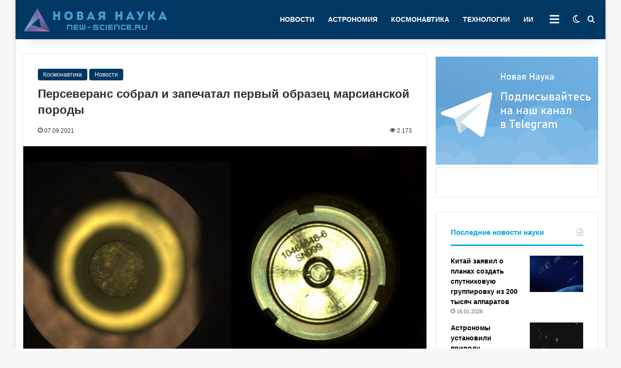

--- FILE ---
content_type: text/html; charset=UTF-8
request_url: https://new-science.ru/wp-admin/admin-ajax.php?postviews_id=22943&action=tie_postviews&_=1768709784865
body_size: 83
content:
<span class="tie-icon-fire" aria-hidden="true"></span> 2&nbsp;173</span>

--- FILE ---
content_type: text/html; charset=UTF-8
request_url: https://new-science.ru/wp-admin/admin-ajax.php
body_size: 145
content:
{"post_id":22943,"counted":true,"storage":{"name":["pvc_visits[0]"],"value":["1768796185b22943"],"expiry":[1768796185]},"type":"post"}

--- FILE ---
content_type: image/svg+xml
request_url: https://new-science.ru/wp-content/uploads/2020/08/telegram.svg
body_size: 26010
content:
<?xml version="1.0" encoding="utf-8"?>
<!-- Generator: Adobe Illustrator 23.0.3, SVG Export Plug-In . SVG Version: 6.00 Build 0)  -->
<svg version="1.1" id="Слой_1" xmlns="http://www.w3.org/2000/svg" xmlns:xlink="http://www.w3.org/1999/xlink" x="0px" y="0px"
	 viewBox="0 0 300 200" style="enable-background:new 0 0 300 200;" xml:space="preserve">
<style type="text/css">
	.st0{fill:url(#SVGID_1_);}
	.st1{opacity:0.61;fill:#72B3E3;}
	.st2{fill:#7AB8E5;}
	.st3{fill:#82BCE7;}
	.st4{fill:#8EC2E9;}
	.st5{fill:#9DCBEC;}
	.st6{fill:#A6CFEE;}
	.st7{fill:#B5D1DB;}
	.st8{fill:#FFFFFF;}
	.st9{fill:#D6E2EA;}
	.st10{display:none;fill:none;stroke:#FFFFFF;stroke-width:2;stroke-miterlimit:10;stroke-dasharray:5;}
</style>
<g>
	<g>
		<linearGradient id="SVGID_1_" gradientUnits="userSpaceOnUse" x1="38.8975" y1="339.8083" x2="253.9259" y2="-32.6317">
			<stop  offset="0" style="stop-color:#5190C5"/>
			<stop  offset="1" style="stop-color:#72B3E3"/>
		</linearGradient>
		<rect x="-11" y="-3.82" class="st0" width="314.82" height="314.82"/>
		<g>
			<path class="st1" d="M303.86,142.6V79.12c-11.71,3.09-21.16,11.73-25.38,22.93c-3.41-6.13-9.95-10.28-17.46-10.28
				c-5.77,0-10.96,2.45-14.6,6.36c-5.44-13.89-18.95-23.73-34.77-23.73c-20.11,0-36.5,15.9-37.3,35.82
				c-1.2-0.27-2.44-0.42-3.72-0.42c-5.79,0-10.89,2.95-13.89,7.42c-3.24-10.76-13.22-18.6-25.03-18.6
				c-8.52,0-16.08,4.08-20.85,10.38c-3.04-12.93-14.63-22.55-28.49-22.55c-14.69,0-26.85,10.82-28.95,24.93
				c-3.04-4.12-7.93-6.79-13.44-6.79c-4.63,0-8.82,1.88-11.84,4.93c-1.9-9.58-10.34-16.8-20.47-16.8c-3.55,0-6.89,0.89-9.81,2.45
				c0.12-0.8,0.18-1.62,0.18-2.45c0-6.46-3.67-12.05-9.03-14.83v32.7v32.02H303.86z"/>
			<path class="st2" d="M303.86,186.47v-50.5c-3.36-1.52-7.09-2.38-11.02-2.38c-6.81,0-13.02,2.55-17.74,6.74
				c-4.11-16.32-18.88-28.41-36.48-28.41c-8.39,0-16.13,2.75-22.39,7.39c0.04-0.59,0.07-1.19,0.07-1.8
				c0-14.77-11.97-26.74-26.74-26.74c-14.77,0-26.74,11.97-26.74,26.74c0,2.92,0.48,5.73,1.34,8.37
				c-4.57-3.65-10.36-5.83-16.66-5.83c-9.93,0-18.59,5.42-23.2,13.45c-3.22-2.97-7.52-4.78-12.24-4.78c-4.3,0-8.25,1.51-11.36,4.02
				c-4.71-7.59-13.12-12.65-22.71-12.65c-12.78,0-23.46,8.98-26.08,20.97c-6.9-8.43-17.38-13.81-29.12-13.81
				c-14.82,0-27.64,8.58-33.77,21.04v38.19H303.86z"/>
			<path class="st3" d="M303.86,219.21v-72.12c-13.22,6.38-22.74,19.2-24.49,34.4c-5.23-6.59-13.31-10.81-22.37-10.81
				c-9.17,0-17.32,4.32-22.55,11.04c-4.96-10.46-15.62-17.7-27.97-17.7c-0.02,0-0.04,0-0.07,0c0.04-0.61,0.07-1.22,0.07-1.84
				c0-15.78-12.79-28.57-28.57-28.57c-15.58,0-28.23,12.47-28.56,27.96c-8.01-8.95-19.65-14.59-32.61-14.59
				c-16.99,0-31.7,9.69-38.96,23.83c-3.82-3.54-8.94-5.71-14.56-5.71c-4.96,0-9.52,1.69-13.15,4.51
				c-4.63-9.52-14.4-16.09-25.71-16.09c-5.59,0-10.8,1.61-15.21,4.39C7.51,146.84-0.48,137.86-11,134.76v84.45H303.86z"/>
			<path class="st4" d="M303.86,265.15v-70.87c-1.25-0.23-2.53-0.36-3.85-0.36c-10.1,0-18.51,7.2-20.39,16.75
				c-3.79-4-9.14-6.49-15.09-6.49c-4.19,0-8.09,1.24-11.36,3.38c-3.24-14-15.79-24.44-30.77-24.44c-10.51,0-19.81,5.13-25.56,13.03
				c-3.46-11.7-14.28-20.23-27.11-20.23c-15.29,0-27.74,12.14-28.25,27.31c-3.43-2.5-7.65-3.97-12.22-3.97
				c-8.06,0-15.04,4.59-18.49,11.29c-5.8-6.9-14.48-11.29-24.2-11.29c-4,0-7.82,0.75-11.34,2.1c0.34-1.5,0.53-3.05,0.53-4.65
				c0-11.48-9.31-20.79-20.79-20.79c-8.76,0-16.24,5.42-19.31,13.08c-5.74-7.92-15.06-13.08-25.6-13.08
				c-8.11,0-15.5,3.06-21.09,8.08v81.17H303.86z"/>
			<path class="st5" d="M303.86,298.58V227.9c-13.37,1.59-24.96,8.94-32.24,19.5c-3.86-1.97-8.23-3.08-12.86-3.08
				c-10.76,0-20.11,5.98-24.93,14.8c-3.51-3.55-8.37-5.75-13.76-5.75c-2.26,0-4.42,0.39-6.44,1.1c0.55-2.2,0.84-4.5,0.84-6.87
				c0-15.68-12.71-28.4-28.4-28.4c-12.76,0-23.56,8.42-27.14,20c-3.37-2.87-7.74-4.6-12.52-4.6c-7.66,0-14.27,4.45-17.41,10.9
				c-5.2-6.63-13.28-10.9-22.36-10.9c-14.77,0-26.9,11.28-28.27,25.69c-8.39-9.83-20.86-16.07-34.79-16.07
				c-10.01,0-19.26,3.23-26.79,8.68C14.15,240,2.71,230.28-11,230.28v68.3H303.86z"/>
			<path class="st6" d="M303.86,310.95V234.5c-7.77,4.03-13.08,12.13-13.08,21.48c0,1.21,0.09,2.39,0.26,3.55
				c-4.24-2.26-9.07-3.55-14.21-3.55c-14.67,0-26.9,10.46-29.65,24.33c-4.38-4.41-10.45-7.14-17.15-7.14
				c-7.99,0-15.06,3.87-19.47,9.84c-3.04-20.43-20.65-36.1-41.92-36.1c-20.06,0-36.86,13.94-41.26,32.66
				c-6.91-9.13-17.87-15.04-30.2-15.04c-17.11,0-31.56,11.35-36.25,26.93c-4.34-6.48-11.73-10.75-20.11-10.75
				c-3.94,0-7.65,0.95-10.94,2.61c-4.55-15.8-19.11-27.35-36.37-27.35c-1.53,0-3.04,0.1-4.53,0.28v54.69H303.86z"/>
		</g>
	</g>
	<g>
		<path class="st7" d="M34.55,115.05l8.32,25.44c0.59,1.81,2.82,2.45,4.28,1.24l24.84-20.5c0,0-26.39-10.29-26.39-9.73
			C45.59,112.06,34.55,115.05,34.55,115.05z"/>
		<path class="st8" d="M100.07,66.16c-16.22,6.41-68.57,27.87-88.38,36c-2.62,1.07-2.46,4.83,0.23,5.68l22.62,7.21l8.29,25.36
			c0.33,1.02,1.18,1.68,2.11,1.85c0.76,0.14,1.89-20.53,1.89-20.53s23.78,17.64,35.06,25.97c2.78,2.05,6.75,0.51,7.41-2.88
			c3.36-17.32,11.76-60.62,14.64-75.43C104.38,67.16,102.18,65.33,100.07,66.16z"/>
		<path class="st9" d="M44.95,142.26c0.76,0.14,1.89-20.53,1.89-20.53l39.07-36.7c0.26-0.25-0.05-0.67-0.36-0.48l-51,30.5
			l8.29,25.36C43.17,141.42,44.01,142.08,44.95,142.26z"/>
	</g>
	<path class="st10" d="M-90.42,192.05c26.84-0.08,62.51-15.21,69.67-44.27c2.89-11.73,0.32-24.29-8.97-32.85
		c-11.75-10.82-24.64-0.93-21.47,14.16c5.21,24.8,35.5,43.16,58.52,43.42c13.3,0.15,25.79-6.23,30.57-19.27"/>
</g>
<g>
	<g>
		<path class="st8" d="M120.72,65.96h2.12v15.09h-2.12V65.96z M122.04,65.96h8.38v2.01h-8.38V65.96z M129.29,65.96h2.12v15.09h-2.12
			V65.96z"/>
		<path class="st8" d="M136.67,80.65c-0.66-0.37-1.17-0.9-1.52-1.6c-0.35-0.7-0.52-1.55-0.52-2.54v-1.75c0-0.98,0.17-1.81,0.52-2.51
			c0.35-0.7,0.86-1.22,1.52-1.59s1.46-0.54,2.4-0.54c0.93,0,1.73,0.18,2.4,0.54s1.17,0.89,1.52,1.59c0.35,0.7,0.52,1.53,0.52,2.51
			v1.79c0,0.98-0.18,1.82-0.52,2.52c-0.35,0.7-0.86,1.23-1.52,1.59c-0.66,0.37-1.46,0.55-2.4,0.55
			C138.14,81.2,137.34,81.02,136.67,80.65z M140.79,78.49c0.4-0.46,0.61-1.11,0.61-1.95v-1.79c0-0.84-0.2-1.48-0.61-1.94
			s-0.98-0.69-1.72-0.69c-0.74,0-1.31,0.23-1.72,0.69s-0.61,1.1-0.61,1.94v1.79c0,0.84,0.2,1.49,0.61,1.95
			c0.4,0.46,0.98,0.7,1.72,0.7C139.81,79.19,140.38,78.96,140.79,78.49z"/>
		<path class="st8" d="M145.79,79.14h10.37v1.91h-10.37V79.14z M145.79,79.14h2.12v4.62h-2.12V79.14z M146.18,79.14h0.25
			c0.43,0,0.75-0.12,0.98-0.35c0.22-0.24,0.37-0.59,0.45-1.07c0.08-0.48,0.12-1.14,0.12-1.99v-5.45h2.12v6.15
			c0,1.25-0.25,2.19-0.76,2.83c-0.51,0.64-1.23,0.96-2.17,0.96h-0.25L146.18,79.14z M149.29,70.28h4.79v1.91h-4.79V70.28z
			 M153.38,70.28h2.12v10.77h-2.12V70.28z M155.3,79.14h2.12v4.62h-2.12V79.14z"/>
		<path class="st8" d="M159.91,70.28h2.12v10.77h-2.12V70.28z M161.23,70.28h6.61v2.01h-6.61V70.28z M166.72,70.28h2.12v10.77h-2.12
			V70.28z"/>
		<path class="st8" d="M178.92,81.04v-7.65l0.25,0.27l-5.18,7.38h-1.84V70.28h2.1v7.82L174,77.83l5.2-7.55h1.82v10.76H178.92z"/>
		<path class="st8" d="M187.21,81.2c0,0-0.35-0.18-1.04-0.55c-0.7-0.37-1.23-0.9-1.59-1.6c-0.37-0.7-0.55-1.54-0.55-2.53v-1.77
			c0-0.98,0.18-1.81,0.55-2.5c0.37-0.69,0.9-1.22,1.59-1.58s1.53-0.54,2.52-0.54c0.56,0,1.09,0.07,1.58,0.2
			c0.49,0.14,0.94,0.33,1.33,0.59s0.72,0.57,0.99,0.93l-1.53,1.37c-0.3-0.35-0.66-0.61-1.07-0.8c-0.41-0.19-0.83-0.28-1.28-0.28
			c-0.82,0-1.45,0.23-1.9,0.69c-0.45,0.46-0.67,1.1-0.67,1.93v1.77c0,0.85,0.22,1.51,0.67,1.97c0.45,0.46,1.08,0.7,1.9,0.7
			c0.45,0,0.88-0.1,1.29-0.3c0.41-0.2,0.76-0.48,1.06-0.85l1.53,1.47c-0.27,0.36-0.6,0.67-1,0.92c-0.39,0.25-0.84,0.44-1.33,0.58
			c-0.5,0.13-1.02,0.2-1.57,0.2C187.7,81.2,187.21,81.2,187.21,81.2z"/>
		<path class="st8" d="M194.92,70.28h2.12v10.77h-2.12V70.28z M195.95,79.03h3.28c0.43,0,0.77-0.14,1.03-0.4
			c0.26-0.27,0.39-0.63,0.39-1.07c0-0.3-0.06-0.56-0.18-0.78c-0.12-0.22-0.28-0.39-0.5-0.52c-0.21-0.12-0.46-0.19-0.75-0.19h-3.28
			v-2.01h3.2c0.74,0,1.39,0.15,1.96,0.44s1.01,0.7,1.32,1.22c0.31,0.53,0.47,1.14,0.47,1.84c0,0.69-0.16,1.3-0.47,1.83
			c-0.31,0.53-0.75,0.93-1.32,1.22c-0.57,0.29-1.22,0.44-1.97,0.44h-3.2V79.03z M204.47,70.28h2.12v10.77h-2.12V70.28z"/>
		<path class="st8" d="M209.8,70.28h2.11v10.77h-2.11V70.28z M211.05,79.14h3.98c0.42,0,0.75-0.12,0.98-0.35s0.34-0.57,0.34-1v-0.03
			c0-0.45-0.11-0.8-0.34-1.05s-0.55-0.37-0.98-0.37h-3.98v-1.91h3.98c0.36,0,0.64-0.09,0.83-0.27c0.19-0.18,0.29-0.44,0.29-0.77
			c0-0.38-0.1-0.68-0.29-0.89c-0.19-0.21-0.46-0.32-0.81-0.32h-4v-1.91h4.08c1,0,1.78,0.23,2.33,0.7c0.55,0.47,0.83,1.13,0.83,1.98
			c0,0.66-0.2,1.2-0.61,1.62c-0.41,0.43-0.98,0.7-1.72,0.81c0.8,0.15,1.42,0.48,1.87,0.98c0.44,0.5,0.66,1.13,0.66,1.88v0.03
			c0,0.88-0.3,1.56-0.89,2.04c-0.59,0.48-1.43,0.72-2.51,0.72h-4.05V79.14z"/>
		<path class="st8" d="M221.76,80.38c-0.66-0.55-0.99-1.39-0.99-2.51c0-1.06,0.3-1.86,0.9-2.4c0.6-0.53,1.51-0.8,2.73-0.8h3.06
			l0.15,1.7h-3.2c-0.55,0-0.97,0.12-1.24,0.37c-0.27,0.25-0.41,0.62-0.41,1.13c0,0.55,0.18,0.95,0.54,1.21
			c0.36,0.26,0.92,0.39,1.66,0.39c0.81,0,1.41-0.09,1.81-0.26c0.4-0.17,0.6-0.44,0.6-0.81l0.22,1.52c-0.19,0.29-0.42,0.53-0.69,0.72
			c-0.27,0.19-0.59,0.33-0.95,0.42c-0.36,0.09-0.76,0.14-1.21,0.14C223.41,81.2,222.42,80.93,221.76,80.38z M227.38,74.22
			c0-0.71-0.19-1.25-0.57-1.65c-0.38-0.39-0.91-0.59-1.6-0.59c-0.43,0-0.85,0.07-1.26,0.2c-0.41,0.13-0.78,0.31-1.09,0.55
			l-1.55-1.06c0.41-0.49,0.95-0.87,1.61-1.15c0.67-0.27,1.41-0.41,2.23-0.41c0.89,0,1.66,0.16,2.29,0.47
			c0.64,0.31,1.12,0.77,1.45,1.37c0.33,0.6,0.5,1.32,0.5,2.16v6.92h-2.01V74.22z"/>
		<path class="st8" d="M239.37,81.04v-7.65l0.25,0.27l-5.18,7.38h-1.84V70.28h2.1v7.82l-0.25-0.27l5.2-7.55h1.82v10.76H239.37z
			 M235.4,68.23c0,0-0.26-0.31-0.77-0.93c-0.52-0.62-0.77-1.55-0.77-2.79h1.7c0,0.69,0.12,1.21,0.35,1.55
			c0.23,0.34,0.58,0.51,1.04,0.51h0.19c0.46,0,0.81-0.17,1.04-0.51c0.23-0.34,0.35-0.86,0.35-1.55h1.7c0,1.24-0.26,2.17-0.77,2.79
			c-0.52,0.62-1.29,0.93-2.32,0.93h-0.19C235.91,68.23,235.4,68.23,235.4,68.23z"/>
		<path class="st8" d="M244.27,70.28h8.36v1.91h-8.36V70.28z M247.39,71.41h2.12v9.64h-2.12V71.41z"/>
		<path class="st8" d="M258.35,81.2c0,0-0.35-0.19-1.06-0.56c-0.71-0.37-1.24-0.92-1.61-1.65c-0.37-0.72-0.56-1.6-0.56-2.62v-1.21
			c0-1.07,0.18-1.98,0.54-2.73c0.36-0.75,0.87-1.33,1.55-1.72c0.68-0.39,1.5-0.59,2.45-0.59c0.9,0,1.67,0.22,2.3,0.67
			c0.64,0.45,1.12,1.1,1.46,1.95c0.33,0.85,0.5,1.87,0.5,3.06v0.71h-7.26v-1.7h5.25c-0.06-0.88-0.29-1.56-0.68-2.05
			c-0.39-0.49-0.92-0.73-1.57-0.73c-0.8,0-1.42,0.26-1.86,0.79s-0.66,1.27-0.66,2.23v1.37c0,0.89,0.24,1.58,0.71,2.05
			c0.47,0.48,1.14,0.72,2,0.72c0.43,0,0.85-0.09,1.28-0.26c0.42-0.17,0.8-0.42,1.13-0.73l1.39,1.39c-0.53,0.51-1.13,0.91-1.79,1.19
			s-1.33,0.42-2,0.42C258.85,81.2,258.35,81.2,258.35,81.2z"/>
		<path class="st8" d="M269.71,81.2c0,0-0.35-0.18-1.04-0.55c-0.7-0.37-1.23-0.9-1.59-1.6c-0.37-0.7-0.55-1.54-0.55-2.53v-1.77
			c0-0.98,0.18-1.81,0.55-2.5c0.37-0.69,0.9-1.22,1.59-1.58s1.53-0.54,2.52-0.54c0.56,0,1.09,0.07,1.58,0.2
			c0.49,0.14,0.94,0.33,1.33,0.59s0.72,0.57,0.99,0.93l-1.53,1.37c-0.3-0.35-0.66-0.61-1.07-0.8c-0.41-0.19-0.83-0.28-1.28-0.28
			c-0.82,0-1.45,0.23-1.9,0.69c-0.45,0.46-0.67,1.1-0.67,1.93v1.77c0,0.85,0.22,1.51,0.67,1.97c0.45,0.46,1.08,0.7,1.9,0.7
			c0.45,0,0.88-0.1,1.29-0.3c0.41-0.2,0.76-0.48,1.06-0.85l1.53,1.47c-0.27,0.36-0.6,0.67-1,0.92c-0.39,0.25-0.84,0.44-1.33,0.58
			c-0.5,0.13-1.02,0.2-1.57,0.2C270.2,81.2,269.71,81.2,269.71,81.2z"/>
		<path class="st8" d="M277.42,70.28h2.12v10.77h-2.12V70.28z M278.44,79.03h3.8c0.43,0,0.77-0.14,1.03-0.4
			c0.26-0.27,0.39-0.63,0.39-1.07c0-0.3-0.06-0.56-0.18-0.78c-0.12-0.22-0.28-0.39-0.5-0.52c-0.21-0.12-0.46-0.19-0.75-0.19h-3.8
			v-2.01h3.72c0.74,0,1.39,0.15,1.96,0.44s1.01,0.7,1.32,1.22s0.47,1.14,0.47,1.84c0,0.69-0.16,1.3-0.47,1.83
			c-0.31,0.53-0.75,0.93-1.32,1.22s-1.22,0.44-1.97,0.44h-3.72V79.03z"/>
		<path class="st8" d="M120.51,95.78h2.12v10.77h-2.12V95.78z M121.83,100.3h6.61v1.91h-6.61V100.3z M127.32,95.78h2.12v10.77h-2.12
			V95.78z"/>
		<path class="st8" d="M133.23,105.88c-0.66-0.55-0.99-1.39-0.99-2.51c0-1.07,0.3-1.86,0.9-2.4s1.51-0.8,2.73-0.8h3.06l0.15,1.7
			h-3.2c-0.55,0-0.97,0.12-1.24,0.37c-0.27,0.25-0.41,0.62-0.41,1.13c0,0.55,0.18,0.95,0.54,1.21c0.36,0.26,0.92,0.39,1.66,0.39
			c0.81,0,1.41-0.09,1.81-0.26s0.6-0.44,0.6-0.81l0.22,1.51c-0.19,0.29-0.42,0.53-0.69,0.72c-0.27,0.19-0.59,0.33-0.95,0.42
			c-0.36,0.09-0.76,0.14-1.21,0.14C134.88,106.71,133.88,106.43,133.23,105.88z M138.84,99.72c0-0.71-0.19-1.25-0.57-1.65
			c-0.38-0.39-0.91-0.59-1.6-0.59c-0.43,0-0.85,0.07-1.26,0.2c-0.41,0.13-0.78,0.31-1.09,0.55l-1.55-1.06
			c0.41-0.49,0.95-0.87,1.61-1.15c0.67-0.27,1.41-0.41,2.23-0.41c0.89,0,1.66,0.16,2.29,0.47c0.64,0.31,1.12,0.77,1.45,1.37
			c0.33,0.6,0.5,1.32,0.5,2.16v6.92h-2.01V99.72z"/>
		<path class="st8" d="M149.78,95.78h2.12v10.77h-2.12V95.78z M151.1,100.3h6.61v1.91h-6.61V100.3z M156.59,95.78h2.12v10.77h-2.12
			V95.78z"/>
		<path class="st8" d="M162.49,105.88c-0.66-0.55-0.99-1.39-0.99-2.51c0-1.07,0.3-1.86,0.9-2.4c0.6-0.53,1.51-0.8,2.73-0.8h3.06
			l0.15,1.7h-3.2c-0.55,0-0.97,0.12-1.24,0.37c-0.27,0.25-0.41,0.62-0.41,1.13c0,0.55,0.18,0.95,0.54,1.21
			c0.36,0.26,0.92,0.39,1.66,0.39c0.81,0,1.41-0.09,1.81-0.26c0.4-0.17,0.6-0.44,0.6-0.81l0.22,1.51c-0.19,0.29-0.42,0.53-0.69,0.72
			c-0.27,0.19-0.59,0.33-0.95,0.42c-0.36,0.09-0.76,0.14-1.21,0.14C164.14,106.71,163.15,106.43,162.49,105.88z M168.11,99.72
			c0-0.71-0.19-1.25-0.57-1.65c-0.38-0.39-0.91-0.59-1.6-0.59c-0.43,0-0.85,0.07-1.26,0.2c-0.41,0.13-0.78,0.31-1.09,0.55
			l-1.55-1.06c0.41-0.49,0.95-0.87,1.61-1.15c0.67-0.27,1.41-0.41,2.23-0.41c0.89,0,1.66,0.16,2.29,0.47
			c0.64,0.31,1.12,0.77,1.45,1.37c0.33,0.6,0.5,1.32,0.5,2.16v6.92h-2.01V99.72z"/>
		<path class="st8" d="M173.34,95.78h2.12v10.77h-2.12V95.78z M174.66,104.54h10.72v2.01h-10.72V104.54z M178.8,95.78h2.12v10.77
			h-2.12V95.78z M184.25,95.78h2.12v10.77h-2.12V95.78z"/>
		<path class="st8" d="M195.4,95.78h2.12v10.77h-2.12V95.78z M196.43,100.15h3.89v2.01h-3.89V100.15z M198.57,100.37l2.93-4.59h2.55
			l-4.51,6.44L198.57,100.37z M198.66,102.01l1.65-1.09l4.37,5.64h-2.83L198.66,102.01z"/>
		<path class="st8" d="M206.81,105.88c-0.66-0.55-0.99-1.39-0.99-2.51c0-1.07,0.3-1.86,0.9-2.4c0.6-0.53,1.51-0.8,2.73-0.8h3.06
			l0.15,1.7h-3.2c-0.55,0-0.97,0.12-1.24,0.37c-0.27,0.25-0.41,0.62-0.41,1.13c0,0.55,0.18,0.95,0.54,1.21
			c0.36,0.26,0.92,0.39,1.66,0.39c0.81,0,1.41-0.09,1.81-0.26c0.4-0.17,0.6-0.44,0.6-0.81l0.22,1.51c-0.19,0.29-0.42,0.53-0.69,0.72
			c-0.27,0.19-0.59,0.33-0.95,0.42c-0.36,0.09-0.76,0.14-1.21,0.14C208.46,106.71,207.46,106.43,206.81,105.88z M212.42,99.72
			c0-0.71-0.19-1.25-0.57-1.65c-0.38-0.39-0.91-0.59-1.6-0.59c-0.43,0-0.85,0.07-1.26,0.2c-0.41,0.13-0.78,0.31-1.09,0.55
			l-1.55-1.06c0.41-0.49,0.95-0.87,1.61-1.15c0.67-0.27,1.41-0.41,2.23-0.41c0.89,0,1.66,0.16,2.29,0.47
			c0.64,0.31,1.12,0.77,1.45,1.37c0.33,0.6,0.5,1.32,0.5,2.16v6.92h-2.01V99.72z"/>
		<path class="st8" d="M217.65,95.78h2.12v10.77h-2.12V95.78z M218.97,100.3h6.61v1.91h-6.61V100.3z M224.46,95.78h2.12v10.77h-2.12
			V95.78z"/>
		<path class="st8" d="M230.36,105.88c-0.66-0.55-0.99-1.39-0.99-2.51c0-1.07,0.3-1.86,0.9-2.4c0.6-0.53,1.51-0.8,2.73-0.8h3.06
			l0.15,1.7h-3.2c-0.55,0-0.97,0.12-1.24,0.37c-0.27,0.25-0.41,0.62-0.41,1.13c0,0.55,0.18,0.95,0.54,1.21
			c0.36,0.26,0.92,0.39,1.66,0.39c0.81,0,1.41-0.09,1.81-0.26c0.4-0.17,0.6-0.44,0.6-0.81l0.22,1.51c-0.19,0.29-0.42,0.53-0.69,0.72
			c-0.27,0.19-0.59,0.33-0.95,0.42c-0.36,0.09-0.76,0.14-1.21,0.14C232.01,106.71,231.02,106.43,230.36,105.88z M235.98,99.72
			c0-0.71-0.19-1.25-0.57-1.65c-0.38-0.39-0.91-0.59-1.6-0.59c-0.43,0-0.85,0.07-1.26,0.2c-0.41,0.13-0.78,0.31-1.09,0.55
			l-1.55-1.06c0.41-0.49,0.95-0.87,1.61-1.15c0.67-0.27,1.41-0.41,2.23-0.41c0.89,0,1.66,0.16,2.29,0.47
			c0.64,0.31,1.12,0.77,1.45,1.37c0.33,0.6,0.5,1.32,0.5,2.16v6.92h-2.01V99.72z"/>
		<path class="st8" d="M240.48,104.63c0.55,0,0.98-0.25,1.29-0.76c0.31-0.5,0.46-1.22,0.46-2.14v-5.96h2.12v6.25
			c0,0.98-0.14,1.81-0.43,2.5c-0.29,0.69-0.7,1.22-1.25,1.58c-0.55,0.36-1.21,0.54-1.98,0.54h-0.21V104.63z M243.55,95.78h5.28v2.01
			h-5.28V95.78z M247.71,95.78h2.12v10.77h-2.12V95.78z"/>
		<path class="st8" d="M120.51,121.28h2.11v10.77h-2.11V121.28z M121.76,130.15h3.98c0.42,0,0.75-0.12,0.98-0.35
			c0.23-0.23,0.34-0.57,0.34-1v-0.03c0-0.45-0.11-0.8-0.34-1.05c-0.23-0.25-0.55-0.37-0.98-0.37h-3.98v-1.91h3.98
			c0.36,0,0.64-0.09,0.83-0.27c0.19-0.18,0.29-0.44,0.29-0.77c0-0.38-0.1-0.68-0.29-0.89c-0.19-0.21-0.46-0.32-0.81-0.32h-4.01
			v-1.91h4.08c1,0,1.78,0.23,2.33,0.7c0.55,0.47,0.83,1.13,0.83,1.98c0,0.66-0.2,1.2-0.61,1.62s-0.98,0.7-1.72,0.81
			c0.8,0.15,1.43,0.48,1.87,0.98c0.44,0.5,0.66,1.13,0.66,1.88v0.03c0,0.88-0.3,1.56-0.89,2.04c-0.59,0.48-1.43,0.72-2.51,0.72
			h-4.05V130.15z"/>
		<path class="st8" d="M135.84,116.97h10.65v2.01h-10.65V116.97z M140.11,118.2h2.12v13.85h-2.12V118.2z"/>
		<path class="st8" d="M150.86,132.21c0,0-0.35-0.19-1.06-0.56c-0.71-0.37-1.24-0.92-1.61-1.65c-0.37-0.72-0.56-1.6-0.56-2.62v-1.21
			c0-1.07,0.18-1.98,0.54-2.73s0.87-1.33,1.55-1.72c0.68-0.39,1.5-0.59,2.45-0.59c0.9,0,1.67,0.22,2.3,0.67
			c0.64,0.45,1.12,1.1,1.46,1.95c0.33,0.85,0.5,1.87,0.5,3.06v0.71h-7.26v-1.7h5.25c-0.06-0.88-0.29-1.56-0.68-2.05
			c-0.39-0.49-0.92-0.73-1.57-0.73c-0.8,0-1.42,0.26-1.86,0.79s-0.66,1.27-0.66,2.23v1.37c0,0.89,0.24,1.58,0.71,2.06
			c0.47,0.48,1.14,0.72,2,0.72c0.43,0,0.85-0.09,1.28-0.26s0.8-0.42,1.13-0.73l1.39,1.39c-0.53,0.51-1.13,0.91-1.79,1.19
			s-1.33,0.42-2,0.42C151.36,132.21,150.86,132.21,150.86,132.21z"/>
		<path class="st8" d="M161.45,129.28c0,0.26,0.06,0.47,0.17,0.61c0.11,0.14,0.27,0.21,0.48,0.21h1v2.01h-1.25
			c-0.8,0-1.42-0.25-1.86-0.75s-0.66-1.2-0.66-2.11v-12.29h2.12V129.28z"/>
		<path class="st8" d="M168.41,132.21c0,0-0.35-0.19-1.06-0.56c-0.71-0.37-1.24-0.92-1.61-1.65c-0.37-0.72-0.56-1.6-0.56-2.62v-1.21
			c0-1.07,0.18-1.98,0.54-2.73s0.87-1.33,1.55-1.72c0.68-0.39,1.5-0.59,2.45-0.59c0.9,0,1.67,0.22,2.3,0.67
			c0.64,0.45,1.12,1.1,1.46,1.95c0.33,0.85,0.5,1.87,0.5,3.06v0.71h-7.26v-1.7h5.25c-0.06-0.88-0.29-1.56-0.68-2.05
			c-0.39-0.49-0.92-0.73-1.57-0.73c-0.8,0-1.42,0.26-1.86,0.79s-0.66,1.27-0.66,2.23v1.37c0,0.89,0.24,1.58,0.71,2.06
			c0.47,0.48,1.14,0.72,2,0.72c0.43,0,0.85-0.09,1.28-0.26s0.8-0.42,1.13-0.73l1.39,1.39c-0.53,0.51-1.13,0.91-1.79,1.19
			s-1.33,0.42-2,0.42C168.91,132.21,168.41,132.21,168.41,132.21z"/>
		<path class="st8" d="M178.28,131.73c-0.56-0.34-0.98-0.84-1.27-1.5c-0.29-0.66-0.44-1.45-0.44-2.37v-2.38
			c0-0.93,0.14-1.72,0.43-2.38c0.28-0.66,0.7-1.16,1.24-1.5s1.2-0.51,1.96-0.51c0.64,0,1.22,0.17,1.75,0.5s0.96,0.8,1.28,1.4
			l-0.22,2.2c0-0.46-0.08-0.85-0.25-1.17s-0.41-0.57-0.72-0.74c-0.32-0.17-0.7-0.25-1.15-0.25c-0.7,0-1.24,0.22-1.62,0.65
			s-0.58,1.05-0.58,1.84v2.35c0,0.78,0.19,1.38,0.58,1.81s0.93,0.64,1.62,0.64c0.45,0,0.83-0.09,1.15-0.26
			c0.31-0.18,0.55-0.43,0.72-0.76s0.25-0.73,0.25-1.19l0.15,2.27c-0.21,0.53-0.57,0.98-1.05,1.34c-0.49,0.36-1.09,0.54-1.8,0.54
			C179.51,132.24,178.84,132.07,178.28,131.73z M179.28,136.44c0,0-0.32-0.15-0.96-0.45s-1.14-0.72-1.49-1.27l1.43-1.3
			c0.28,0.38,0.61,0.67,0.99,0.88c0.38,0.21,0.79,0.31,1.21,0.31c0.81,0,1.44-0.22,1.88-0.67s0.66-1.08,0.66-1.89v-10.76h2.12v10.45
			c0,0.99-0.18,1.84-0.54,2.54c-0.36,0.71-0.89,1.24-1.58,1.61c-0.69,0.37-1.53,0.55-2.5,0.55
			C179.69,136.44,179.28,136.44,179.28,136.44z"/>
		<path class="st8" d="M188.34,121.28h2.12v10.77h-2.12V121.28z M193.56,123.32c-0.28-0.12-0.61-0.18-0.99-0.18
			c-0.67,0-1.19,0.18-1.56,0.55s-0.56,0.88-0.56,1.54l-0.22-2.08c0.33-0.64,0.76-1.14,1.29-1.5c0.53-0.36,1.11-0.53,1.74-0.53
			c0.49,0,0.94,0.07,1.33,0.21c0.4,0.14,0.75,0.35,1.04,0.63l-1.38,1.87C194.08,123.61,193.85,123.44,193.56,123.32z"/>
		<path class="st8" d="M197.88,131.39c-0.66-0.55-0.99-1.39-0.99-2.51c0-1.07,0.3-1.86,0.9-2.4c0.6-0.53,1.51-0.8,2.73-0.8h3.06
			l0.15,1.7h-3.2c-0.55,0-0.97,0.12-1.24,0.37c-0.27,0.25-0.41,0.62-0.41,1.13c0,0.55,0.18,0.95,0.54,1.21
			c0.36,0.26,0.92,0.39,1.66,0.39c0.81,0,1.41-0.09,1.81-0.26c0.4-0.17,0.6-0.44,0.6-0.81l0.22,1.51c-0.19,0.29-0.42,0.53-0.69,0.72
			c-0.27,0.19-0.59,0.33-0.95,0.42c-0.36,0.09-0.76,0.14-1.21,0.14C199.53,132.21,198.54,131.94,197.88,131.39z M203.5,125.23
			c0-0.71-0.19-1.25-0.57-1.65c-0.38-0.39-0.91-0.59-1.6-0.59c-0.43,0-0.85,0.07-1.26,0.2c-0.41,0.13-0.78,0.31-1.09,0.55
			l-1.55-1.06c0.41-0.49,0.95-0.87,1.61-1.15c0.67-0.27,1.41-0.41,2.23-0.41c0.89,0,1.66,0.16,2.29,0.47
			c0.64,0.32,1.12,0.77,1.45,1.37s0.5,1.32,0.5,2.16v6.92h-2.01V125.23z"/>
		<path class="st8" d="M208.72,121.28h2.12v10.77h-2.12V121.28z M215.16,125.53c0-0.76-0.19-1.35-0.56-1.76
			c-0.37-0.42-0.9-0.62-1.59-0.62c-0.69,0-1.23,0.18-1.6,0.55c-0.38,0.37-0.57,0.88-0.57,1.55l-0.22-2.08
			c0.33-0.65,0.77-1.15,1.3-1.5s1.13-0.53,1.78-0.53c0.75,0,1.4,0.17,1.93,0.51c0.53,0.34,0.94,0.84,1.22,1.5
			c0.28,0.66,0.42,1.45,0.42,2.38v6.54h-2.12V125.53z M221.59,125.53c0-0.76-0.2-1.35-0.59-1.76s-0.95-0.62-1.66-0.62
			c-0.66,0-1.17,0.2-1.53,0.6c-0.36,0.4-0.54,0.97-0.54,1.7l-0.43-2.08c0.34-0.71,0.79-1.26,1.34-1.66
			c0.56-0.39,1.17-0.59,1.84-0.59c0.77,0,1.44,0.17,1.99,0.51c0.55,0.34,0.97,0.84,1.25,1.5s0.43,1.45,0.43,2.38v6.54h-2.12V125.53z
			"/>
	</g>
</g>
<g>
	<g>
		<path class="st8" d="M120.36,30.41h1.71v12.17h-1.71V30.41z M121.42,35.77h6.75v1.62h-6.75V35.77z M127.27,30.41h1.71v12.17h-1.71
			V30.41z"/>
		<path class="st8" d="M133.22,42.26c-0.54-0.3-0.94-0.73-1.23-1.29c-0.28-0.57-0.42-1.25-0.42-2.05v-1.41
			c0-0.79,0.14-1.46,0.42-2.02c0.28-0.56,0.69-0.99,1.23-1.28s1.18-0.44,1.93-0.44c0.75,0,1.4,0.15,1.93,0.44s0.94,0.72,1.23,1.28
			c0.28,0.56,0.42,1.23,0.42,2.02v1.44c0,0.79-0.14,1.47-0.42,2.03c-0.28,0.56-0.69,0.99-1.23,1.28c-0.54,0.3-1.18,0.44-1.93,0.44
			C134.4,42.7,133.76,42.56,133.22,42.26z M136.54,40.52c0.33-0.37,0.49-0.9,0.49-1.57v-1.44c0-0.67-0.16-1.2-0.49-1.56
			c-0.33-0.37-0.79-0.55-1.39-0.55s-1.06,0.18-1.39,0.55c-0.33,0.37-0.49,0.89-0.49,1.56v1.44c0,0.68,0.16,1.2,0.49,1.57
			c0.33,0.37,0.79,0.56,1.39,0.56S136.22,40.89,136.54,40.52z"/>
		<path class="st8" d="M141.17,33.89h1.7v8.69h-1.7V33.89z M142.17,41.04h3.21c0.34,0,0.6-0.09,0.79-0.28
			c0.19-0.19,0.28-0.46,0.28-0.8v-0.02c0-0.36-0.09-0.64-0.28-0.85c-0.18-0.2-0.45-0.3-0.79-0.3h-3.21v-1.54h3.21
			c0.29,0,0.51-0.07,0.67-0.22s0.23-0.35,0.23-0.62c0-0.31-0.08-0.55-0.23-0.72c-0.16-0.17-0.37-0.26-0.65-0.26h-3.23v-1.54h3.29
			c0.81,0,1.44,0.19,1.88,0.56c0.45,0.38,0.67,0.91,0.67,1.59c0,0.53-0.16,0.97-0.49,1.31c-0.33,0.34-0.79,0.56-1.39,0.66
			c0.65,0.12,1.15,0.39,1.51,0.79c0.36,0.4,0.54,0.91,0.54,1.52v0.03c0,0.71-0.24,1.26-0.71,1.64s-1.15,0.58-2.02,0.58h-3.26V41.04z
			"/>
		<path class="st8" d="M150.81,42.04c-0.53-0.44-0.79-1.12-0.79-2.02c0-0.86,0.24-1.5,0.73-1.93s1.22-0.64,2.2-0.64h2.47l0.12,1.37
			h-2.58c-0.45,0-0.78,0.1-1,0.3c-0.22,0.2-0.33,0.5-0.33,0.91c0,0.44,0.15,0.77,0.44,0.98c0.29,0.21,0.74,0.32,1.33,0.32
			c0.65,0,1.14-0.07,1.46-0.21c0.32-0.14,0.48-0.36,0.48-0.65l0.18,1.22c-0.15,0.23-0.34,0.43-0.56,0.58
			c-0.22,0.15-0.48,0.26-0.77,0.34c-0.29,0.08-0.62,0.11-0.98,0.11C152.14,42.7,151.34,42.48,150.81,42.04z M155.33,37.07
			c0-0.57-0.15-1.01-0.46-1.33c-0.3-0.31-0.74-0.47-1.29-0.47c-0.35,0-0.68,0.05-1.02,0.16c-0.33,0.11-0.63,0.25-0.88,0.44
			l-1.25-0.85c0.33-0.4,0.76-0.7,1.3-0.92c0.54-0.22,1.14-0.33,1.8-0.33c0.72,0,1.34,0.13,1.85,0.38c0.51,0.25,0.9,0.62,1.17,1.1
			c0.27,0.48,0.4,1.06,0.4,1.75v5.58h-1.62V37.07z"/>
		<path class="st8" d="M158.97,42.58l2.44-3.82l1.7,0.39l-2.12,3.43H158.97z M162.17,39.52c-0.6,0-1.13-0.12-1.58-0.35
			c-0.46-0.23-0.81-0.56-1.07-0.99c-0.25-0.42-0.38-0.92-0.38-1.48c0-0.56,0.13-1.05,0.38-1.47c0.25-0.42,0.61-0.75,1.06-0.99
			c0.46-0.23,0.99-0.35,1.59-0.35h3.08v1.62h-3.15c-0.35,0-0.62,0.11-0.83,0.33c-0.21,0.22-0.31,0.51-0.31,0.86
			c0,0.24,0.05,0.45,0.14,0.63c0.09,0.18,0.23,0.32,0.4,0.42s0.37,0.15,0.6,0.15h3.15v1.62H162.17z M164.37,42.58v-8.69h1.71v8.69
			H164.37z"/>
		<path class="st8" d="M173.53,30.41h1.71v12.17h-1.71V30.41z M174.59,35.77h6.75v1.62h-6.75V35.77z M180.44,30.41h1.71v12.17h-1.71
			V30.41z"/>
		<path class="st8" d="M185.37,42.04c-0.53-0.44-0.79-1.12-0.79-2.02c0-0.86,0.24-1.5,0.73-1.93s1.22-0.64,2.2-0.64h2.47l0.12,1.37
			h-2.58c-0.45,0-0.78,0.1-1,0.3c-0.22,0.2-0.33,0.5-0.33,0.91c0,0.44,0.15,0.77,0.44,0.98c0.29,0.21,0.74,0.32,1.33,0.32
			c0.65,0,1.14-0.07,1.46-0.21c0.32-0.14,0.48-0.36,0.48-0.65l0.18,1.22c-0.15,0.23-0.34,0.43-0.56,0.58
			c-0.22,0.15-0.48,0.26-0.77,0.34c-0.29,0.08-0.62,0.11-0.98,0.11C186.7,42.7,185.9,42.48,185.37,42.04z M189.9,37.07
			c0-0.57-0.15-1.01-0.46-1.33c-0.3-0.31-0.74-0.47-1.29-0.47c-0.35,0-0.68,0.05-1.02,0.16c-0.33,0.11-0.63,0.25-0.88,0.44
			L185,35.02c0.33-0.4,0.76-0.7,1.3-0.92c0.54-0.22,1.14-0.33,1.8-0.33c0.72,0,1.34,0.13,1.85,0.38c0.51,0.25,0.9,0.62,1.17,1.1
			c0.27,0.48,0.4,1.06,0.4,1.75v5.58h-1.62V37.07z"/>
		<path class="st8" d="M193.2,33.89h1.74l2.67,7.55l-0.95,1.85L193.2,33.89z M200.89,33.89l-3.7,10.72
			c-0.13,0.4-0.31,0.71-0.53,0.94c-0.22,0.23-0.49,0.4-0.8,0.5c-0.32,0.1-0.71,0.15-1.17,0.15h-0.34v-1.64h0.34
			c0.32,0,0.57-0.06,0.76-0.19c0.19-0.13,0.35-0.35,0.49-0.66l3.21-9.82H200.89z"/>
		<path class="st8" d="M202.39,33.89h1.71v8.69h-1.71V33.89z M203.22,37.41h3.14v1.62h-3.14V37.41z M204.95,37.59l2.36-3.7h2.06
			l-3.64,5.2L204.95,37.59z M205.02,38.91l1.33-0.88l3.52,4.54h-2.29L205.02,38.91z"/>
		<path class="st8" d="M211.59,42.04c-0.53-0.44-0.79-1.12-0.79-2.02c0-0.86,0.24-1.5,0.73-1.93s1.22-0.64,2.2-0.64h2.47l0.12,1.37
			h-2.58c-0.45,0-0.78,0.1-1,0.3c-0.22,0.2-0.33,0.5-0.33,0.91c0,0.44,0.15,0.77,0.44,0.98c0.29,0.21,0.74,0.32,1.33,0.32
			c0.65,0,1.14-0.07,1.46-0.21c0.32-0.14,0.48-0.36,0.48-0.65l0.18,1.22c-0.15,0.23-0.34,0.43-0.56,0.58
			c-0.22,0.15-0.48,0.26-0.77,0.34c-0.29,0.08-0.62,0.11-0.98,0.11C212.92,42.7,212.12,42.48,211.59,42.04z M216.12,37.07
			c0-0.57-0.15-1.01-0.46-1.33c-0.3-0.31-0.74-0.47-1.29-0.47c-0.35,0-0.68,0.05-1.02,0.16c-0.33,0.11-0.63,0.25-0.88,0.44
			l-1.25-0.85c0.33-0.4,0.76-0.7,1.3-0.92c0.54-0.22,1.14-0.33,1.8-0.33c0.72,0,1.34,0.13,1.85,0.38c0.51,0.25,0.9,0.62,1.17,1.1
			c0.27,0.48,0.4,1.06,0.4,1.75v5.58h-1.62V37.07z"/>
	</g>
</g>
</svg>
